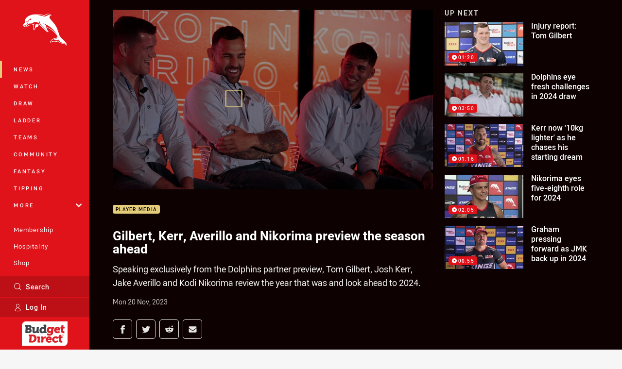

--- FILE ---
content_type: text/html; charset=utf-8
request_url: https://www.google.com/recaptcha/api2/aframe
body_size: 181
content:
<!DOCTYPE HTML><html><head><meta http-equiv="content-type" content="text/html; charset=UTF-8"></head><body><script nonce="66D_7LsC0RcazRucudnF5g">/** Anti-fraud and anti-abuse applications only. See google.com/recaptcha */ try{var clients={'sodar':'https://pagead2.googlesyndication.com/pagead/sodar?'};window.addEventListener("message",function(a){try{if(a.source===window.parent){var b=JSON.parse(a.data);var c=clients[b['id']];if(c){var d=document.createElement('img');d.src=c+b['params']+'&rc='+(localStorage.getItem("rc::a")?sessionStorage.getItem("rc::b"):"");window.document.body.appendChild(d);sessionStorage.setItem("rc::e",parseInt(sessionStorage.getItem("rc::e")||0)+1);localStorage.setItem("rc::h",'1769387829301');}}}catch(b){}});window.parent.postMessage("_grecaptcha_ready", "*");}catch(b){}</script></body></html>

--- FILE ---
content_type: image/svg+xml
request_url: https://www.dolphinsnrl.com.au/siteassets/.lookups/sponsors/classic.svg?preset=sponsor-small
body_size: 1036
content:
<?xml version="1.0" encoding="utf-8"?>
<!-- Generator: Adobe Illustrator 28.0.0, SVG Export Plug-In . SVG Version: 6.00 Build 0)  -->
<svg version="1.1" id="Layer_1" xmlns="http://www.w3.org/2000/svg" xmlns:xlink="http://www.w3.org/1999/xlink" x="0px" y="0px"
	 viewBox="0 0 1499.3 429.8" style="enable-background:new 0 0 1499.3 429.8;" xml:space="preserve">
<path d="M162.3,279.1c-0.8,2.8-1.1,5-1.4,5.8c-7.2,33.4-13.6,44.2-31.4,54.2c-14.7,8.1-25,9.5-65,9.5c-29.2,0-39.7-1.9-49.5-9.2
	C5.6,332.5,0,320,0,305c0-9.4,6.7-48.9,12.8-73.9c7.8-33.9,17.5-48.9,37.8-60.3c15-8.1,28.6-10.3,66.2-10.3
	c29.7,0,38.1,1.4,48.4,8.3c7.2,5,11.4,15,11.4,26.7c0,6.9-0.8,13.3-4.2,30.6h-42.5c1.9-8.9,2.2-11.7,2.2-15c0-11.1-6.1-13.9-30-13.9
	c-26.4,0-35.6,4.4-40.9,20c-5.6,15.8-15.8,65.9-15.8,77c0,13.6,7.5,17.8,32,17.8c31.7,0,37.2-4.2,42.5-32.8h42.4"/>
<polyline points="217.4,310.3 283.5,310.3 264,347.2 166.5,347.2 206,161.8 248.8,161.8 217.4,310.3 "/>
<path d="M334.1,316.8l-15.4,30.4h-44.5l98.1-185.4h63.9l20.3,185.4h-43.9l-3.8-41.1L334.1,316.8 M398.3,194.1l-45.9,88.1l54.5-10.2
	L398.3,194.1z"/>
<path d="M591.4,218c1.7-6.4,1.9-8.6,1.9-12.2c0-9.5-6.1-12.2-27.2-12.2c-21.1,0-28.6,1.9-33.6,8.1c-3.9,5-6.7,13.9-6.7,21.7
	c0,6.1,2.5,8.9,8.6,10.8c3.6,0.8,3.6,0.8,33.4,2.8c29.2,1.7,38.9,3.9,47.3,10c6.7,5,10,12.2,10,22c0,6.9-2.8,22.2-6.1,34.2
	c-6.4,21.7-15,32.2-31.7,39.2c-12,4.7-25.6,6.4-53.1,6.4c-36.1,0-49.5-2.2-60-9.7c-5.8-4.2-9.7-13.3-9.7-22.5c0-7.8,0.8-17,3.9-31.7
	l40.9,3.1c-1.7,7.2-1.9,9.7-1.9,13.9s1.9,8.3,4.7,10c4.4,2.8,7.5,3.1,30.9,3.1c15.6,0,18.6-0.3,23.9-2.8c5.8-2.5,8.6-6.4,11.4-14.5
	c1.4-4.7,2.5-10.6,2.5-13.9c0-5.3-2.2-8.3-6.9-10.3c-3.6-1.1-3.6-1.1-32.5-3.1c-30-1.9-38.1-3.3-46.7-8.1
	c-8.6-5-13.1-13.3-13.1-24.7c0-21.4,8.6-48.4,19.2-59.5c12.5-13.1,30.6-17.5,72.5-17.5c31.4,0,44.2,2.2,53.9,9.7
	c5.6,4.2,9.2,13.3,9.2,22.5c0,7.8-0.8,9.3-3.6,21.3L591.4,218"/>
<path d="M754.9,218c1.7-6.4,1.9-8.6,1.9-12.2c0-9.5-6.1-12.2-27.2-12.2c-21.1,0-28.6,1.9-33.6,8.1c-3.9,5-6.7,13.9-6.7,21.7
	c0,6.1,2.5,8.9,8.6,10.8c3.6,0.8,3.6,0.8,33.4,2.8c29.2,1.7,38.9,3.9,47.3,10c6.7,5,10,12.2,10,22c0,6.9-2.8,22.2-6.1,34.2
	c-6.4,21.7-15,32.2-31.7,39.2c-12,4.7-25.6,6.4-53.1,6.4c-36.1,0-49.5-2.2-60-9.7c-5.8-4.2-9.7-13.3-9.7-22.5c0-7.8,0.8-17,3.9-31.7
	l40.9,3.1c-1.7,7.2-1.9,9.7-1.9,13.9s1.9,8.3,4.7,10c4.4,2.8,7.5,3.1,30.9,3.1c15.6,0,18.6-0.3,23.9-2.8c5.8-2.5,8.6-6.4,11.4-14.5
	c1.4-4.7,2.5-10.6,2.5-13.9c0-5.3-2.2-8.3-6.9-10.3c-3.6-1.1-3.6-1.1-32.5-3.1c-30-1.9-38.1-3.3-46.7-8.1
	c-8.6-5-13.1-13.3-13.1-24.7c0-21.4,8.6-48.4,19.2-59.5c12.5-13.1,30.6-17.5,72.5-17.5c31.4,0,44.2,2.2,53.9,9.7
	c5.6,4.2,9.2,13.3,9.2,22.5c0,7.8-0.8,9.3-3.6,21.3L754.9,218"/>
<polyline points="842.1,347.2 799.3,347.2 838.8,161.8 881.6,161.8 842.1,347.2 "/>
<path d="M1038.9,279.1c-0.8,2.8-1.1,5-1.4,5.8c-7.2,33.4-13.6,44.2-31.4,54.2c-14.7,8.1-25,9.5-65,9.5c-29.2,0-39.7-1.9-49.5-9.2
	c-9.5-6.9-15-19.5-15-34.5c0-9.4,6.7-48.9,12.8-73.9c7.8-33.9,17.5-48.9,37.8-60.3c15-8.1,28.6-10.3,66.2-10.3
	c29.7,0,38.1,1.4,48.4,8.3c7.2,5,11.4,15,11.4,26.7c0,6.9-0.8,13.3-4.2,30.6h-42.5c1.9-8.9,2.2-11.7,2.2-15c0-11.1-6.1-13.9-30-13.9
	c-26.4,0-35.6,4.4-40.9,20c-5.6,15.8-15.8,65.9-15.8,77c0,13.6,7.5,17.8,32,17.8c31.7,0,37.2-4.2,42.5-32.8H1038.9"/>
<g>
	<g>
		<path d="M868.5,52.2c78.3,7.8,259.5,39.5,401,75.1c79.4,20,144.2,46.4,173.8,62.7c37.2,20.4,53.5,36.6,55.7,51.4
			c1.3,8.9-2.4,17.3-9.9,25.8c-7.2,8.2-17.8,16.5-30.4,25.5c-12.6,7.6-28.2,15-46.3,22.2c-0.1,0-0.2,0.1-0.3,0.1
			c-82.6,30.4-232,62.2-232,62.2s-201.3,40.1-321.6,50.9c-30.9,1.8-55,2.4-70.3,1.6l0,0c-7.6-1-12.9-2.6-15.6-5.1
			c2.9-0.3,7.5-0.9,13.6-1.7c123.5-9.2,418.6-87.4,423.4-168.4c5.1-84.6-256.1-146.4-256.1-146.4s-27.7-6-72.7-15.2c0,0,0,0-0.1,0
			c-24-5.3-49.6-10.5-76.8-15.7C670.6,51.4,497.3,26.3,274.3,2.4C273.5-13.2,868.5,52.2,868.5,52.2"/>
	</g>
</g>
</svg>


--- FILE ---
content_type: image/svg+xml
request_url: https://www.dolphinsnrl.com.au/siteassets/.lookups/sponsors/bd_btyb-logo.svg?preset=sponsor-navigation
body_size: 1713
content:
<?xml version="1.0" encoding="UTF-8"?>
<svg id="Layer_1" xmlns="http://www.w3.org/2000/svg" version="1.1" viewBox="0 0 510.2 272.1">
  <!-- Generator: Adobe Illustrator 29.1.0, SVG Export Plug-In . SVG Version: 2.1.0 Build 142)  -->
  <defs>
    <style>
      .st0 {
        fill: #3e454a;
      }

      .st1 {
        fill: #fff;
      }

      .st2 {
        fill: #db1f26;
      }
    </style>
  </defs>
  <path class="st1" d="M510.2,220.4V0H41.5C18.6,0,0,23.1,0,51.7v220.4h468.8c22.9,0,41.4-23.1,41.4-51.7"/>
  <g>
    <path class="st0" d="M42.7,58.4h-8.7l1.3-19h41.8c19.1,0,31.9,8.1,30.9,23.7-.7,10.1-7.3,16.7-12.4,19.2v.2c10.7,3.2,14.1,12.4,13.6,20.4-1.3,19.7-19.2,27-38.1,27h-23.4c-6.8,0-9.6-2.8-9.2-9.2l4.1-62.2h0ZM75,74.5c5.6,0,8.4-4.1,8.7-8.4.3-4.2-2-7.7-8-7.7h-9.1l-1.1,16.1h9.5ZM74.6,110.9c6.4,0,9.8-4.4,10.1-9.5.3-5.1-2.3-9.2-8.8-9.2h-11.6l-1.2,18.7h11.5Z"/>
    <path class="st0" d="M186,110.4l3.1-48.5h-23.1l-1.9,30.1c-.6,10.2-5.9,18.7-15.8,18.7s-7.2-2.6-6.8-9l1.9-30.2c.4-6.8-2.3-9.7-9.1-9.7h-21.4l-1.1,16.9h7.9v2.2c-.1,0,0,0,0,0l-1.6,25c-1.2,19.1,9.2,25.5,22.8,25.5s17.9-4.5,22.1-11.8h.3s-.2.9-.2,1.6v.9c-.3,4.6,2.9,7.7,9.2,7.7h20.4l1.1-17.2h-8v-2.3h.2Z"/>
    <path class="st0" d="M267.9,110.7h0l4.2-65.6c.4-6.7-2.3-9.6-9.1-9.6h-21.4l-1.1,16.9h8.1v2.3h-.2l-.2,2.9-.3,4.5c-.1,1.7,0,3,0,3h-.3s-3.9-4.8-17.7-4.8-32.3,14-33.7,35.5c-1.3,21.1,10,35.6,28.7,35.6s20.5-9.3,20.5-9.3h.3s0,.7,0,1.2c-.2,3.2,2,6.5,8.5,6.5h20.6l1.1-17.2h-8v-1.9h.1,0ZM231.8,112.6c-8,0-13.1-6.6-12.4-16.8.7-10.4,7.3-16.2,14.5-16.2s13,8,12.5,16.2c-.7,11.7-7.6,16.8-14.6,16.8h0Z"/>
    <g>
      <path class="st2" d="M396.7,60.3c20.3,0,30.9,14,29.7,32.9-.1,2.2-1,6.8-1,6.8h-43.4c1.2,8.6,7.9,12.4,15.2,12.4s18.8-7.1,18.8-7.1l8.2,15.3s-11.8,10.8-30.1,10.8-36.7-17.6-35.5-35.6c1.3-19.9,15.9-35.5,38-35.5h0ZM403.2,86.2c.3-4.2-2.8-8.7-7.6-8.7s-10.2,3.7-12,8.7h19.6Z"/>
      <path class="st2" d="M85.3,164h-8.7l1.2-18.8h39.3c30.1,0,48.2,16.4,46.3,44.7-1.9,28.2-22.2,45.1-52.3,45.1h-20.8c-6.8,0-9.6-2.8-9.1-9.2l4.1-61.8h0ZM108.7,216.2h2.8c15.8,0,26-9.1,27.1-26.2,1.1-17.1-8.3-25.9-23.7-25.9h-5.7l-3.3,49.4c-.1,1.8.9,2.8,2.8,2.8h0Z"/>
      <path class="st2" d="M302.8,165.4c20.3,0,30.9,14,29.7,32.9-.1,2.2-1,6.9-1,6.9h-43.4c1.2,8.6,7.9,12.4,15.3,12.4s18.8-7.1,18.8-7.1l8.2,15.3s-11.8,10.8-30.1,10.8-36.7-17.6-35.5-35.6c1.3-19.9,15.9-35.5,38.1-35.5h0ZM309.3,191.3c.3-4.2-2.8-8.7-7.6-8.7s-10.3,3.7-12,8.7h19.6,0Z"/>
      <path class="st2" d="M377.8,165.4c9.6,0,25.1,3.7,24.4,16l-.6,9.4h-20l.4-6.5h-5.3c-9.8,0-16.1,7.2-16.7,16.4-.7,11.6,7.8,16.2,16.3,16.2s19.5-8.8,19.5-8.8l8.2,15.3s-11.6,13.2-31.3,13.2-37.3-16.9-36.1-35.6c1.1-18,15.1-35.5,41.1-35.5h0Z"/>
      <path class="st2" d="M437.5,186.3v-2.3h14.6l1.1-17h-14.4l1.2-18.3h-22.4l-1.2,18.3h-9.5l-1.1,17h8.8v.8s0,0,0,0l-1.6,25.1c-1.4,22.8,19.6,25.7,30.6,25.7s6.3-.4,6.3-.4l1.3-19.8s-1.2.1-3.1.1c-4.4,0-12.2-1.1-11.7-8.7l1.3-20.5h0Z"/>
      <path class="st2" d="M263.7,165.8c-10.3,0-19.5,7.6-23,16.9h-.3s.4-1.3.5-3.4l.2-3.6c.4-6.2-2.9-8.7-9.2-8.7h-20.4l-1.1,17h8v2.3h-.1l-3.1,48.6h23.1l1.6-25.7c.2-3.7.8-6.7,1.8-9.2,4-10.2,13-11.9,18.5-11.9s4.6.4,4.6.4l1.4-22.4s-1.3-.3-2.7-.3h0Z"/>
      <path class="st2" d="M197.9,215.6h0l2.5-38.9c.4-6.7-2.3-9.6-9.1-9.6h-21.4l-1.1,17h8v2.1c-.1,0-.1,0-.1,0l-2.5,39.2c-.4,6.7,2.3,9.6,9.2,9.6h21.4l1.1-17.1h-8v-2.3h.2Z"/>
      <path class="st2" d="M350.8,78.9h7.8l1.1-17h-20.9c-5.2,0-7.6,3.6-7.7,5.4,0,.5,0,.9,0,.9h-.3s-5.4-7.9-19.4-7.9c-20.9,0-31.9,16.1-33,33.4-1.1,17.4,8.1,34.2,28.8,34.2s13.4-2.1,17.6-6.5h.3s-.2,1.7-.3,2.5v1.1c-.7,10-8.5,13.1-16.8,13.1-13,0-25.2-8.1-25.2-8.1l-1.5,21.5c6.5,3.4,16.5,6.1,25.7,6.1,18.8,0,39.5-9.1,41-33.9l2.7-42.5h0v-2.3h.1ZM313.8,108.9c-9.2,0-12.8-7.5-12.2-16,.5-7.8,5-13.6,13.1-13.6s13.2,2.6,12.4,14.7c-.8,11.9-7.4,14.9-13.4,14.9h0Z"/>
      <path class="st2" d="M471,110.5c-4.4,0-12.2-1.1-11.7-8.7l1.4-22h0v-1h14.5l1.1-16.8h-14.4l1.1-18.3h-22.4l-1.2,18.3h-9.5l-1.1,16.8h8.8v1c0,0,0,0,0,0l-1.6,25.1c-1.5,22.8,19.6,25.7,30.6,25.7s6.3-.4,6.3-.4l1.2-19.8s-1.2.1-3.1.1h0Z"/>
      <path class="st2" d="M457.7,144.8c4.4,0,7.8,3.5,7.8,7.9s-3.5,7.9-7.8,7.9-7.8-3.5-7.8-7.9,3.5-7.9,7.8-7.9ZM457.7,159.1c3.5,0,6.2-2.8,6.2-6.4s-2.7-6.4-6.2-6.4-6.2,2.8-6.2,6.4,2.7,6.4,6.2,6.4h0ZM455,149.8h-.7v-1.2h3.9c1.5,0,2.6,1,2.6,2.5s-.8,2-1.5,2.2h0s.3.1.5.5l.9,1.6c.1.3.4.3.5.3h.2v1.1h-.8c-.6,0-.9,0-1.2-.6l-1.1-2.1c-.2-.4-.4-.4-.7-.4h-.9v3.1h-1.5v-7h0ZM457.9,152.5c.8,0,1.3-.5,1.3-1.4s-.5-1.3-1.3-1.3h-1.3v2.7h1.3Z"/>
    </g>
  </g>
</svg>

--- FILE ---
content_type: image/svg+xml
request_url: https://www.dolphinsnrl.com.au/.theme/dolphins/text.svg?bust=202512030522
body_size: 3763
content:
<svg xmlns="http://www.w3.org/2000/svg" width="251" height="32" fill-rule="evenodd" stroke-linejoin="round" stroke-miterlimit="2" clip-rule="evenodd" viewBox="0 0 251 32" xml:space="preserve"><path fill="white" d="M62.567 14.69a129.09 129.09 0 0 1 10.354-4.583l.153.098c1.131.719 1.743 1.108 2.922 1.887v9.6l-.746 1.031v.245l-.03.045a276.576 276.576 0 0 0-3.076 4.262l-.03.037-.044.023a129.362 129.362 0 0 0-10.324 4.546L61.5 32V16.034l1.038-.5v.38l-.695.336v15.213a131.874 131.874 0 0 1 10.048-4.419l.6-.845a133.27 133.27 0 0 0-9.924 4.413V14.69Zm126.918 14.317v-4.449c-.504-.784-.873-1.354-1.252-1.94a851.74 851.74 0 0 1-1.062-1.643l-.753-.391c.554-.313 1.035-.579 1.753-.975l.165-.089-.438-.649 1.423-.815a314.698 314.698 0 0 0-2.247-3.441c-3.322-1.552-5.009-2.269-8.405-3.605a209.774 209.774 0 0 0-2.627 1.695v4.426c.963 1.336 1.44 2.008 2.396 3.366a125.422 125.422 0 0 1 6.688 3.203l.358.537v1.314l-.582.343-.463-.203v-.26l-.41-.604-.038-.015a123.6 123.6 0 0 0-4.909-2.383l-.652-.924-.552.358-.2.123-.001.001-.15.093-1.911 1.246.336.463c.655.907 1.095 1.528 1.752 2.452l.316.444c3.598 1.389 5.389 2.15 8.912 3.792.331-.196.608-.357.866-.506l.001-.001.298-.173v.285l-.152.083c-.84.464-1.349.745-2.237 1.245-3.463-1.605-5.21-2.343-8.778-3.724a280.742 280.742 0 0 0-2.254-3.113l.537-.341.001-.001c.25-.159.477-.303.701-.442l-.202-.276c-.41.254-.828.523-1.373.873l-.15.097.112.15.62.851c.596.817 1.049 1.438 1.769 2.448l.03.045.045.015c3.62 1.396 5.359 2.134 8.882 3.769l.082.038.657-.373h.001c.674-.38 1.159-.653 1.962-1.091l.09-.044v-.688l1.045-.596ZM173.34 8.92v15.922l-.978-.336c-.12-.038-.232-.075-.344-.112a95.955 95.955 0 0 0-1.682-.551l-.423-.136a842.145 842.145 0 0 0-6.479-11.279v3.004a729.558 729.558 0 0 1 5.419 9.305c1.262.403 1.934.62 3.128 1.03v-1.366l.343.105v1.724l-.224-.075c-1.366-.462-2.03-.686-3.411-1.119l-.06-.015-.037-.06a947.678 947.678 0 0 0-5.158-8.864v5.722l-1.291-.336a92.93 92.93 0 0 0-2.25-.554l-.497-.118V4.889c1.575.373 2.359.567 3.919.986a880.289 880.289 0 0 1 4.702 8.143V8.883l.224.067 1.083.343v.359l-.963-.307v5.269l.992 1.741V7.621c1.605.493 2.397.754 3.987 1.299Zm6.124 14.062.601.859c1.65.666 2.596 1.068 4.029 1.7l-.304-.446a125.598 125.598 0 0 0-4.326-2.113Zm-107.831-.889.265-.379V15.25l-.955-.597a122.85 122.85 0 0 0-4.367 1.888v.801a112.15 112.15 0 0 1 3.381-1.443l.082-.03 1.03.62.068.045v6.21l-.239.343-.329.135c.075-.097.15-.202.232-.321v-6.173l-.792-.485a122.51 122.51 0 0 0-3.433 1.473v7.26a129.49 129.49 0 0 1 4.038-1.754l.329-.135.69-.994Zm10.2-15.173c3.202-1.038 4.822-1.501 8.062-2.344l3.18 2.373v9.607l-.799.986v.335l-.037.045a264.123 264.123 0 0 0-3.165 3.867l-.038.045-.052.007c-3.262.843-4.837 1.299-8.039 2.329l-.075.022-.067-.045a246.673 246.673 0 0 0-3.113-2.052l-.074-.052v-9.547l.03-.045a359.045 359.045 0 0 1 3.112-4.136l.015-.015c-.557.75-1.038 1.402-1.676 2.268l-.414.562v.5l-.731.977v9.249c1.164.761 1.776 1.164 2.963 1.963 3.143-1.008 4.717-1.463 7.92-2.292.282-.348.534-.66.772-.95-3.051.791-4.663 1.262-7.766 2.264a227.219 227.219 0 0 0-3.121-2.12v-9.599a347.519 347.519 0 0 1 1.975-2.673l.116-.156c.007-.007.014-.015.014-.022.231-.317.479-.647.755-1.014l.253-.337Zm80.273 14.57v1.291a105.12 105.12 0 0 0-3.688-.918V6.621l.941.224v-.351c-.321-.075-.672-.157-1.075-.254l-.209-.045v15.937l.134.03c1.62.381 2.411.582 4.023 1l.217.06V21.58c-.12-.03-.231-.06-.343-.09Zm12.906-7.263v4.188c.933 1.276 1.41 1.933 2.321 3.217l.5.224-.351.216a4.222 4.222 0 0 0-.191-.087l-.001-.001c-.045-.019-.09-.04-.136-.061l-.045-.015-.022-.037a217.17 217.17 0 0 0-2.389-3.314l-.03-.045v-4.479l.082-.045.578-.363.001-.001c.239-.151.453-.286.668-.419v.403l-.985.619Zm-20.431 6.143v-1.239l.336.068v1.589l-.201-.044c-3.971-.844-5.927-1.18-9.943-1.74l-.149-.014v-4.009l.194.023 1.052.149v.343l-.903-.127v3.322c3.859.537 5.815.881 9.614 1.679Zm33.027-1.327-1.019.596-.561-.843-.001-.001-.001-.003c-.302-.453-.566-.851-.96-1.437a137.79 137.79 0 0 0-4.329-1.859l-.59.373v1.104c1.394.57 2.229.928 3.762 1.613l.045.023.112.159c.241.355.433.638.617.922l1.371.707a696.15 696.15 0 0 1 1.789-.989 9.32 9.32 0 0 0-.235-.365Zm-80.097-1.927v.881a213.52 213.52 0 0 0-12.048 1.985V4.74c.276-.06.53-.112.769-.157v-.351l-.978.202-.134.022v15.937l.201-.037a216.931 216.931 0 0 1 12.376-2.046l.15-.015v-1.231l-.336.052Zm48.384-1.471a128.936 128.936 0 0 0-2.844-.574h-.007V8.478c.518.102.991.198 1.679.345l.202.045V7.024a4.341 4.341 0 0 1-.344-.075v1.493l-1.537-.315V6.636c.634.119 1.09.209 1.567.306l1.277.269V3.463c-3.971-.836-5.972-1.186-9.98-1.746v3.747c1.142.157 1.717.246 2.859.425v8.435l-.941-.147V7.203l-.384-.06a98.43 98.43 0 0 0-2.467-.365V3.456l.903.127V3.24l-1.053-.15-.194-.022v4.008l.15.023c1.089.142 1.649.216 2.702.388v6.639a103.34 103.34 0 0 0-1.575-.227v3.747c3.56.5 5.538.829 8.711 1.485l.343.068.933.194v-3.748Zm28.169 3.732-.334-.492-.255-.113h-.001a113.538 113.538 0 0 0-3.144-1.355c.052.077.106.157.183.259 1.437.667 2.479 1.173 3.551 1.701Zm-75.366-6.18v3.747l-1.15.157c-3.784.53-7.509 1.157-11.271 1.896V3.075c1.702-.358 2.56-.522 4.269-.836v12.182c3.247-.582 4.882-.828 8.152-1.224Zm-20.295 3.405c.132-.167.267-.338.439-.561h-.015V9.584l-.985-.716c-1.605.44-2.404.672-4.008 1.164l-.947 1.245c1.569-.472 2.353-.703 3.962-1.14l.082-.023 1.045.739.067.06v6.098l-.231.291c-.05.019-.105.033-.156.045l-.03.008.074-.09v-6.18l-.843-.605c-1.545.426-2.329.65-3.859 1.12-.038.059-.08.111-.12.16l-.015.019v6.001l.978.679c1.545-.47 2.336-.701 3.829-1.112l.187-.052.546-.693ZM142.735.948V16.87l-1.239-.142a128.949 128.949 0 0 0-3.075-.299v-6.21a121.183 121.183 0 0 0-5.718-.373v1.218c1.644.082 2.732.164 4.636.327l.156.015v6.076c1.575.134 2.411.216 3.964.395v-1.134c.112.007.224.015.336.03v1.485l-.194-.022a134.335 134.335 0 0 0-4.292-.433l-.157-.008v-6.076c-1.8-.155-2.872-.23-4.449-.311v4.641l-1.217-.053c-1.03-.037-1.836-.059-3.112-.082V0c1.732.03 2.597.052 4.329.134v5.972c1.825.081 2.927.148 4.456.274V1.859l1.232.104v.344c-.276-.03-.567-.06-.888-.083v4.179l.918.076V.508c1.732.156 2.59.238 4.314.44ZM111.377.724c3.747-.403 7.547-.634 11.309-.709a180.246 180.246 0 0 1 2.762 2.672v5.382c-.321.321-.597.59-.851.836l-.03.028v.569l-.052.052c-1.105 1.06-1.65 1.59-2.755 2.673l-.052.045h-.067c-2.445.051-3.795.111-5.949.259v3.749l-.859.062v1.282l-.156.014a136.42 136.42 0 0 0-4.3.374l-.187.022V2.105l1.15-.119v.343l-.814.082v15.25c1.553-.157 2.389-.232 3.964-.343v-.953c-.956.069-1.724.144-2.855.255l-.258.026V.724Zm20.087 16.355a137.3 137.3 0 0 0-3.978-.127V1.709c.313 0 .597.008.858.015v-.343l-1.023-.015h-.171v15.929h.164c1.739.03 2.583.052 4.314.134l.179.008v-1.418c-.119 0-.231-.008-.343-.015v1.075Zm-15.772-4.892c2.125-.147 3.474-.199 5.874-.259a288.917 288.917 0 0 1 2.658-2.575V9.27l-1.546 1.531c-2.791.067-4.195.127-6.986.329v1.057Zm4.21-5.065v-1.27l-.418-.388c-1.553.059-2.469.104-3.792.192V7.36a122.45 122.45 0 0 1 4.21-.238Zm.686-.023c.217-.209.321-.314.53-.53v-2.24l-.53-.5c-1.955.075-2.933.127-4.896.269v1.214c1.331-.088 2.261-.14 3.844-.199h.075l.634.59v1.403l.343-.007Z"/></svg>

--- FILE ---
content_type: image/svg+xml
request_url: https://www.dolphinsnrl.com.au/siteassets/.lookups/sponsors/betr_logo.svg?preset=sponsor-small
body_size: 1072
content:
<?xml version="1.0" encoding="UTF-8"?>
<svg id="Layer_2" xmlns="http://www.w3.org/2000/svg" viewBox="0 0 567.36 185.42">
  <defs>
    <style>
      .cls-1 {
        fill: #84ffe5;
      }

      .cls-2 {
        fill: #093ad3;
      }
    </style>
  </defs>
  <path class="cls-2" d="M457.71,149.12H109.04c-8.45,0-16.57-3.3-22.63-9.21l-35.43-34.55c-9.67-9.43-9.64-24.97.05-34.37l35.4-34.33c6.05-5.87,14.14-9.15,22.56-9.15h348.77c8.46,0,16.59,3.31,22.65,9.23l35.12,34.31c9.61,9.39,9.63,24.84.05,34.25l-35.16,34.53c-6.06,5.95-14.21,9.29-22.71,9.29Z"/>
  <g>
    <path class="cls-1" d="M225.45,97.45l-9.16-9.15s4.03-4.03,9.13-9.14c5.11-5.11,4.87-12.89,0-18.52-4.58-5.29-13.68-13.76-15.99-15.99-2.47-2.39-5.69-3.77-9.1-3.77h-28.65c-6.81,0-12.34,5.52-12.34,12.34v70.31c0,6.74,5.46,12.2,12.2,12.2h28.78c3.42,0,6.66-1.41,9.13-3.78,2.32-2.22,11.49-10.57,16.01-16.01,5.07-6.1,5.1-13.39,0-18.49ZM182.68,110.19c-1.57,0-2.85-1.28-2.85-2.85v-39.15c0-1.51,1.23-2.74,2.74-2.74h13.71c1.03,0,1.97.41,2.74,1.14.78.74,2.37,2.3,3.05,3.05.68.75,1.06,1.6,1.06,2.56v8.85c0,1.45-1.17,2.62-2.62,2.62h-16.73c-.91,0-1.32,1.03-.74,1.66l23.25,23.17c.63.63.18,1.69-.7,1.69h-22.92Z"/>
    <path class="cls-1" d="M256.39,115.07h0c-.26,0-.46.21-.46.46l-.58,5.38h-8.29V54.58h9.55v25.17c0,.25.2.45.45.45h0c.14,0,.28-.07.36-.19,3.12-4.36,7.94-6.63,14.09-6.63,12.27,0,21.04,10.03,21.04,24.26s-8.77,24.26-21.33,24.26c-5.96,0-10.88-2.28-14.47-6.65-.09-.11-.22-.17-.36-.17ZM269.86,113.61c8.09,0,12.96-5.94,12.96-15.98s-4.87-15.98-12.96-15.98-13.25,5.94-13.25,15.98,4.87,15.98,13.25,15.98Z"/>
    <path class="cls-1" d="M296.62,98.64c-.44-14.75,8.83-25.26,22.68-25.26,13.05,0,21.63,9.06,21.63,22.89,0,.99-.08,2.4-.17,3.77-.01.18-.16.32-.34.32h-32.85c-.7,0-1.24.63-1.11,1.32,1.35,7.51,6.38,12.12,14.03,12.12,6.12,0,9.81-2.91,11.32-7.17.05-.14.18-.23.32-.23h8.11c.22,0,.38.2.34.41-1.64,8.81-9.37,15.17-20.63,15.08-12.73-.1-22.94-10.53-23.32-23.25ZM330.9,93.15c.48,0,.84-.42.78-.9-.82-6.51-5.58-10.79-12.38-10.79s-10.97,4.08-12.55,10.71c-.12.5.26.98.77.98h23.39Z"/>
    <path class="cls-1" d="M351.6,109.03v-26.89h-10.72v-7.79h4.97c6.04,0,6.72-3.51,6.72-9.64v-4.87h8.57v14.51h12.76v7.79h-12.76v25.33c0,3.6,1.56,5.26,6.14,5.26h6.62v8.18h-10.23c-7.89,0-12.08-3.6-12.08-11.88Z"/>
    <path class="cls-1" d="M380.44,74.35h8.57l.69,6.45c0,.58.59.76.78.39l.19-.31c3.6-4.68,7.6-7.5,14.81-7.5h1.75v9.06h-3.6c-8.86,0-13.64,4.97-13.64,13.05v25.43h-9.55v-46.56Z"/>
  </g>
</svg>

--- FILE ---
content_type: image/svg+xml
request_url: https://www.dolphinsnrl.com.au/.theme/dolphins/badge.svg?bust=202512030522
body_size: 4783
content:
<svg viewBox="0 0 100 100" xmlns="http://www.w3.org/2000/svg" xmlns:xlink="http://www.w3.org/1999/xlink" xml:space="preserve" fill-rule="evenodd" clip-rule="evenodd" stroke-linejoin="round" stroke-miterlimit="2"><g transform="translate(-.006 13.394) scale(.02352)"><path d="M2441.55-.22c-59.09 0-119.67 12.26-185.22 37.47-60.55 23.29-117 54.41-164.24 81.77a57.695 57.695 0 0 1-28.93 7.78c-.84 0-1.68-.02-2.51-.05-40.05-1.75-80.7-12.17-123.73-23.19-19.45-4.98-39.56-10.14-60.21-14.63-82.35-19.19-167.36-34.04-252.67-44.12-89.11-10.53-178.66-15.88-266.16-15.88-95.39 0-189.05 6.35-278.36 18.88-94.85 13.31-185.94 33.76-270.75 60.79-187.55 59.77-346.39 151.76-472.13 273.42-47.02 45.49-85.9 97.75-115.57 155.34-30.07 58.37-49.82 120.59-58.71 184.94-7.86 56.91-7.15 113.72 2.12 168.91-12.81 20.48-34.44 43.35-57.32 67.53-34.5 36.47-70.18 74.18-90.55 118.38-12.86 27.91-18.18 55.86-15.79 83.08 2.68 30.54 14.96 60.02 36.5 87.62 0 0 29.69 41.2 62.53 69.02 46.78 39.64 106.87 60.58 173.86 60.58 81.67 0 170.33-31.58 237.17-84.48 51.17-40.49 105.35-67.68 165.64-83.11 54.07-13.84 105.93-16.77 156.09-19.61 42.59-2.41 82.93-4.69 121.47-13.48-5.49 36.3-7.96 69.57-9.06 89.84-2.49 46.24-1.91 93.73 1.7 137.33 4.03 48.81 11.65 92.3 22.65 129.27 20.07 67.48 51.52 112.36 93.45 133.37a77.724 77.724 0 0 0 34.65 8.2c12.94 0 25.75-3.29 37.04-9.52l.22-.12c4.1-2.29 8.09-4.92 11.83-7.81 12.49-9.62 22.7-22.56 29.53-37.42 21.39-46.49 41.47-84.92 61.38-117.46 20.2-33.01 40.29-60.1 61.43-82.82 20.73-22.28 42.51-40.39 66.58-55.35 23.96-14.89 50.41-26.81 80.86-36.44 45.78-13.97 82.57-46.84 103.6-92.59 7.6-16.53 12.88-34.28 15.75-52.37.71.04 1.43.09 2.14.13 9.34.57 18.37 1.13 26.99 1.98 65.21 65.97 134.88 128.13 202.4 188.38 25.9 23.11 52.69 47.01 78.66 70.63l2.02 1.83 2.19 1.62c11.53 8.54 47.22 43.67 81.74 77.64 60.23 59.28 142.72 140.47 221.41 206.5 104.78 87.92 175.93 127.13 230.68 127.13 34.22 0 62.91-15.13 80.79-42.62 16.05-24.67 20.28-55.4 11.6-84.32-8.6-28.62-25.62-51.3-39.3-69.53l-1.68-2.24-.53-.66c-37.24-46.55-78.52-118.56-113.24-197.56-8.63-19.63-16.17-38.11-22.65-55.13 41.64 20.7 83.87 43.45 126.36 68.07 70.98 41.13 142.85 87.57 213.63 138.03 63.3 45.13 124.76 92.76 182.67 141.56 51.09 43.05 98.85 86.67 138.16 126.16 5.77 6.11 64.78 68.57 69.6 73.68 96.6 106.34 167.6 200.06 194.82 257.15 5.76 12.08 3.73 16.46 2.75 18.57-1.6 3.46-6.41 10.74-20.56 20.67-13.07 9.17-31.08 18.42-53.53 27.49-45.8 18.51-103.68 33.7-154.74 47.1-20.35 5.34-39.57 10.39-57.76 15.53-38.88 10.99-80.8 28.1-121.25 49.48-46.61 24.64-89.04 53.62-126.1 86.13-43.72 38.36-78.58 80.58-103.61 125.48-29.41 52.76-45.05 108.87-46.49 166.78l-.04 1.62.06 1.62c.66 18.79 5.74 35 15.09 48.2 13.46 18.98 34.73 29.87 58.35 29.87 1.25 0 2.53-.03 3.79-.09 14.66-.72 28.99-5.62 41.47-14.18 53.59-36.68 104.09-62.02 154.36-77.43 41.14-12.61 81.4-18.49 126.69-18.49 39.07 0 77.63 4.5 114.92 8.85 38.17 4.45 77.64 9.06 118.37 9.06 59.31 0 112.74-10.06 164.66-31.3 39.64 62.49 94.32 109.73 165.93 143.58 74.91 35.41 158.73 51.88 239.78 67.81 128.31 25.21 249.5 49.02 325.79 142.72 9.7 11.91 22.16 21.17 36.04 26.78 9.92 4.02 20.09 6.05 30.22 6.05 21.93 0 42.31-9.48 57.39-26.69 9.12-10.42 16.16-23.45 20.9-38.73 5.26-16.89 6.82-34.96 4.63-53.68-5.75-49.16-21.59-99.63-47.09-150.01-22.19-43.83-51.65-88.17-90.07-135.53-69.19-85.31-157.63-167.72-243.16-247.41-73.93-68.89-150.37-140.12-211.55-210.89-32.06-37.09-57.58-71.18-78.01-104.22-22.1-35.74-37.67-69.26-47.59-102.46-58.27-194.98-103.13-334.12-145.45-451.16-45.48-125.77-88.4-226.54-135.1-317.13-45.45-88.17-95.9-169.35-158.78-255.47-53.33-73.05-115.13-149.64-213.31-264.38-28.88-33.75-55.27-64.19-78.56-91.05-99.45-114.69-154.23-177.87-191.36-253.74-13.36-27.3-10.29-41.97-6.82-50.64 5.24-13.06 17.87-26.54 37.53-40.05 22.11-15.19 53-30.14 91.82-44.43 21.52-7.92 38.69-25.06 47.11-47.05 7.28-19.02 7.65-40.16 1.03-59.52-11.85-34.64-43.87-66.74-97.87-98.17-35.47-20.65-75.54-37.79-99.98-45.81-46.21-16.7-94.16-25.18-142.5-25.18z" fill="rgb(252,20,29)" fill-rule="nonzero"/><path d="M3481.82 2059.11c-216.01-722.75-308.14-878.35-641.87-1268.39-153.32-179.18-227.89-255.01-277.43-356.2-49.14-100.38 24.89-162.93 152.53-209.91 14.69-5.41 20.59-23.29 15.53-38.08-16.83-49.17-125.28-97.62-164.16-110.21-162.6-59.19-309.09 9.73-447.11 89.68a111.923 111.923 0 0 1-61.01 14.99c-65.37-2.86-127.71-24.82-193.5-39.1C1379.53 28.69 749.75 57.81 374.38 421.01c-85.42 82.63-141.99 190.98-158.26 308.7-7.07 51.19-6.67 103.46 2.39 155.44.42 2.4.7 4.82.7 7.25.01 2.64-.23 5.24-.67 7.81-1.11 6.42-3.6 12.52-7 18.08-55.39 90.65-219.75 182.95-131.44 296.12 30.52-42.84 101.15-47.02 155.49-56.17 262.91-44.97 167.8-379.83 433.97-381.77-32.8 7.1-83.99 20.41-120.84 69.55-48.72 64.96-102.86 315.12-298.8 340.86-62.04 10.04-94.17 13.32-116.69 26.63-16.84 9.95-26.2 22.25-30.31 28.2.15.25.3.48.42.7 7.62 13.25 19.28 23.18 31 32.49 98.06 83.77 252.21 47.2 342.86-24.54 235.46-186.32 446.34-54.26 563.67-180.73-58.81 100.85-69.75 490.24 46.26 548.38 6.67 3.35 14.63 3.29 21.16-.32 1.78-.99 3.48-2.12 5.1-3.37 5.82-4.47 10.31-10.44 13.38-17.13 86.2-187.37 165.66-277.77 303.51-321.24 67.57-20.47 93.16-97.25 80.58-154.14 36.03 8.2 73.54 5.6 109.65 11.83 92.26 95 193.94 181.11 291.87 270.17 64.48 47.78 463.96 494.65 536.83 382.67 7.51-11.55 9.07-25.92 5.11-39.12-6.01-19.99-19.33-37.36-31.91-54.13-90.17-112.7-172.13-317.98-177.47-385.01 324.36 137.27 628.93 378.77 783.74 534.45.02.02 70.4 74.53 70.46 74.6 63.96 70.39 164.78 188.44 203.98 270.65 58.67 123.04-176.79 165.01-318.06 204.94-131.43 37.14-352.77 168.35-357.95 377 .56 16.09 7.09 26.31 20.38 25.67 4.81-.24 9.43-2.01 13.4-4.73 329.24-225.38 482.32 2.94 732.64-135.74 142.79 308.48 556.94 153.12 750.64 391.02 3.82 4.69 8.69 8.47 14.29 10.73 19.18 7.8 30.82-7.34 36.35-25.14 3.14-10.09 3.79-20.78 2.56-31.28-39.9-341.38-615.66-607.02-715.55-941.28zM1661.64 140.66c229.31 43 311.28 118.95 447.11 84.99 65.52-16.38 142.83-83.82 203.72-109.54 118.75-50.16 254.33-28.18 379.42 75.01-11.43 1.9-22.46 4.43-33.26 7.75-18.84 5.79-44.17 9.37-68.74.16-52.21-19.58-100.17-26.86-149.27-17.28-31.64 6.17-61.91 17.98-89.77 34.19-234.23 136.27-264.22 108.2-599.61 14.04-345.47-96.99-824.32-48.28-824.32-48.28 247.53-60.1 558.09-74.16 734.72-41.04zM613.35 678.11c-103.19 190.27-237.96 74.73-363.91 202.83 71.69-133.53 180.24-68.74 277.93-146.52 54.69-53.4 111.64-180.28 180.16-208.85 33.74-15.23 97.33-26.41 116.13 14.57 2.53 5.51 3.86 11.51 4.23 17.56 1.52 25.16-5.99 43.91-26.17 56.93-36.7 23.37-79.64 31.41-101.01 1.37-3.05-4.29-4.73-9.47-4.38-14.72.57-8.34 5.52-13.96 12.96-16.89 4.79-1.9 20.76-5.54 20.76-5.59-6.24-5.14-16.38-9.21-31.67-3.8-34.92 12.37-64.67 74.4-85.03 103.11zm611.08 466.47c-53.82 65.42-37.39 150.31-32.98 229.28.7 12.49-3.08 24.8-10.54 34.84-37.46 50.34-63.8 108.53-88.06 166.03-72.72-160.92-56.01-408.36-.79-503.18 7.82-13.42 22.33-21.5 37.86-21.38 52.53.41 115.96 15.86 141.7 22.07 29.69 7.17 62.45 18.43 82.92 24.57-47.11 10.24-105.33 17.05-130.11 47.77zm-179.1-131.25c-44.34 25.76-88.22 61.84-138.17 72.22-87.42 18.16-170.08 6.61-255.41 25.9-11.98 2.71-23.6 6.81-34.66 12.15-171.31 82.86-274.08 219.07-456.22 143.14 251.71-9.98 250.64-92.93 347.04-206.78 106.58-128.92 270.96-52.12 417.68-101.36 84.28-33.9 123.46-121.08 223.17-132.06 120.8-13.31 279.48 74.73 383.62 78.28 6.7 65.13 27.23 126.78 59.55 183.34-159.26-5.65-424.57-138.78-546.6-74.83zm1336.21 712.89c1.62 1.29.17 3.87-1.77 3.13-42.82-16.37-108.78-68.29-157.13-108.38-125.92-104.42-201.24-183.74-306.23-286.62-102.89-100.81-273.2-248.79-308.01-349.11-45.54-131.26 10.33-226.34 72.91-272.28 4.07-2.99 9.05 2.28 5.89 6.22-65.6 81.57-64.05 179.21-16.34 275.27 51.34 103.37 212.33 258.46 365.47 412.56 160 161.01 193.38 198.37 345.21 319.21zm-144-464.72c-15.22-156.67-151.06-204.61-291.31-300.84 149.91 45.08 395.16 174.03 395.16 174.03 478.08 240.57 829.12 736.32 969.99 980.03 1.55 2.63 11.37 18.62 13.2 22.32-262.7-394.12-649.68-700.93-1087.04-875.54zm1181.59 1354.51c-5.64-11.56-19.39-14.12-30.5-9.52-217.89 149.43-400.39-78.05-720.26 133.03 87.26-340.87 469.38-260.21 656.55-433.64v.01c-84.48 147.43-257.56 137.07-381.44 226.21 202.54-2.51 247.35 115.64 465.63-20.15 26.23-7.12 36.88 19.5 47.36 38.14 41.4 71.71 91.26 141.31 159 190.16 83.3 50.8 174.28 85.8 270.62 101.35 70.29 15.46 148.67 30.75 217.19 68.94 28.62 15.95 47.94 44.42 53.31 76.74.35 2.12.74 4.25 1.17 6.39-207.16-209.36-604.85-78.5-738.63-377.66z" fill="white" fill-rule="nonzero"/></g></svg>

--- FILE ---
content_type: image/svg+xml
request_url: https://www.dolphinsnrl.com.au/siteassets/.lookups/sponsors/xxxx_footer.svg?preset=sponsor-small
body_size: 246
content:
<svg viewBox="0 0 100 100" xmlns="http://www.w3.org/2000/svg" fill-rule="evenodd" clip-rule="evenodd" stroke-linejoin="round" stroke-miterlimit="2"><path fill="#ffcf01" fill-rule="nonzero" d="M10 35.781h80v28.438H10z"/><path d="M44.361 49.877l5.572-9.365 5.598 9.365-5.598 9.365-5.572-9.365zm-17.743 0l5.572-9.365 5.598 9.365-5.598 9.365-5.572-9.365zm35.486 0l5.572-9.365 5.598 9.365-5.598 9.365-5.572-9.365zm23.733-10.068h-6.572l-2.704 4.528-2.705-4.528H61.522l-2.704 4.528-2.705-4.528H43.779l-2.704 4.528-2.705-4.528H26.036l-2.704 4.528-2.705-4.528h-6.601l6.019 10.068-6.019 10.068h6.601l2.705-4.528 2.704 4.528H38.37l2.705-4.528 2.704 4.528h12.334l2.705-4.528 2.704 4.528h12.334l2.705-4.528 2.704 4.528h6.572l-5.99-10.068 5.99-10.068z" fill="#fff" fill-rule="nonzero"/><path d="M76.561 45.023l2.904-4.862h5.753l-5.781 9.716 5.781 9.716h-5.753l-2.904-4.862-2.905 4.862h-5.78l5.808-9.716-5.808-9.716h5.78l2.905 4.862zm-17.743 0l2.904-4.862h5.753l-5.781 9.716 5.781 9.716h-5.753l-2.904-4.862-2.905 4.862h-5.78l5.808-9.716-5.808-9.716h5.78l2.905 4.862zm-17.743 0l2.904-4.862h5.753l-5.781 9.716 5.781 9.716h-5.753l-2.904-4.862-2.905 4.862h-5.78l5.808-9.716-5.808-9.716h5.78l2.905 4.862zm-20.648 14.57h-5.781l5.809-9.716-5.809-9.716h5.781l2.905 4.862 2.904-4.862h5.753l-5.781 9.716 5.781 9.716h-5.753l-2.904-4.862-2.905 4.862zm66.902-.007a.952.952 0 0 1-.959-.944c0-.521.443-.935.959-.935.517 0 .954.414.954.935a.95.95 0 0 1-.954.944zm0-1.695c-.419 0-.777.325-.777.751 0 .43.353.759.777.759a.763.763 0 0 0 .772-.759.764.764 0 0 0-.772-.751zm-.198 1.281h-.158v-1.051h.467c.19 0 .379.044.379.276 0 .206-.15.285-.337.29l.324.485h-.182l-.305-.485h-.188v.485zm.277-.933h-.277v.316h.28c.116 0 .25-.013.25-.16 0-.145-.14-.156-.253-.156z" fill="#bd202c" fill-rule="nonzero"/></svg>

--- FILE ---
content_type: text/vtt
request_url: https://vcdn-prod.nrl.com/vod/73544147-1700458340/thumbs.vtt
body_size: 423
content:
WEBVTT

00:00:00.000 --> 00:00:26.583
sprite0.jpg#xywh=0,0,320,240

00:00:26.583 --> 00:00:53.167
sprite0.jpg#xywh=320,0,320,240

00:00:53.167 --> 00:01:19.751
sprite0.jpg#xywh=640,0,320,240

00:01:19.751 --> 00:01:46.335
sprite0.jpg#xywh=960,0,320,240

00:01:46.335 --> 00:02:12.919
sprite0.jpg#xywh=1280,0,320,240

00:02:12.919 --> 00:02:39.503
sprite0.jpg#xywh=0,240,320,240

00:02:39.503 --> 00:03:06.087
sprite0.jpg#xywh=320,240,320,240

00:03:06.087 --> 00:03:32.671
sprite0.jpg#xywh=640,240,320,240

00:03:32.671 --> 00:03:59.256
sprite0.jpg#xywh=960,240,320,240

00:03:59.256 --> 00:04:25.839
sprite0.jpg#xywh=1280,240,320,240

00:04:25.839 --> 00:04:52.423
sprite0.jpg#xywh=0,480,320,240

00:04:52.423 --> 00:05:19.007
sprite0.jpg#xywh=320,480,320,240

00:05:19.007 --> 00:05:45.591
sprite0.jpg#xywh=640,480,320,240

00:05:45.591 --> 00:06:12.175
sprite0.jpg#xywh=960,480,320,240

00:06:12.175 --> 00:06:38.759
sprite0.jpg#xywh=1280,480,320,240

00:06:38.759 --> 00:07:05.343
sprite0.jpg#xywh=0,720,320,240

00:07:05.343 --> 00:07:31.927
sprite0.jpg#xywh=320,720,320,240

00:07:31.927 --> 00:07:58.512
sprite0.jpg#xywh=640,720,320,240

00:07:58.512 --> 00:08:25.096
sprite0.jpg#xywh=960,720,320,240

00:08:25.096 --> 00:08:51.679
sprite0.jpg#xywh=1280,720,320,240

00:08:51.679 --> 00:09:18.263
sprite0.jpg#xywh=0,960,320,240

00:09:18.263 --> 00:09:44.847
sprite0.jpg#xywh=320,960,320,240

00:09:44.847 --> 00:10:11.431
sprite0.jpg#xywh=640,960,320,240

00:10:11.431 --> 00:10:38.015
sprite0.jpg#xywh=960,960,320,240

00:10:38.015 --> 00:11:04.599
sprite0.jpg#xywh=1280,960,320,240




--- FILE ---
content_type: image/svg+xml
request_url: https://www.dolphinsnrl.com.au/contentassets/13d54067911048c68926a8bf2971d133/northharbour-pos.svg?preset=sponsor-small
body_size: 3836
content:
<?xml version="1.0" encoding="utf-8"?>
<!-- Generator: Adobe Illustrator 26.5.0, SVG Export Plug-In . SVG Version: 6.00 Build 0)  -->
<svg version="1.1" id="Layer_1" xmlns="http://www.w3.org/2000/svg" xmlns:xlink="http://www.w3.org/1999/xlink" x="0px" y="0px"
	 viewBox="0 0 341.9 90.7" style="enable-background:new 0 0 341.9 90.7;" xml:space="preserve">
<style type="text/css">
	.st0{fill:#212D60;}
	.st1{fill:#FFFFFF;}
	.st2{fill:url(#SVGID_1_);}
	.st3{fill:url(#SVGID_00000080203404859308619390000002116085896064656292_);}
	.st4{fill:url(#SVGID_00000084526504275482267450000016964075758019726008_);}
	.st5{fill:url(#SVGID_00000162344926810477447210000012216277517180220296_);}
	.st6{fill:url(#SVGID_00000016788233085157094310000009517462805763221915_);}
	.st7{fill:url(#SVGID_00000033360742078028423730000011947618285800213378_);}
	.st8{fill:url(#SVGID_00000003077051011113643390000004942457945195482031_);}
	.st9{fill:url(#SVGID_00000133493778127831416840000001357668108641672346_);}
	.st10{opacity:0.5;fill:#A93895;enable-background:new    ;}
	.st11{opacity:0.35;fill:#F99E1C;enable-background:new    ;}
	.st12{opacity:0.35;fill:#23BAE2;enable-background:new    ;}
	.st13{opacity:0.35;fill:#54B948;enable-background:new    ;}
</style>
<g>
	<g>
		<path class="st0" d="M111.8,41.6h-8.6V0.3l27.6,24.4V1.6h8.7v41.2l-27.6-24L111.8,41.6L111.8,41.6z"/>
		<path class="st0" d="M146.6,26.6c0-8.6,7.3-15.7,16.3-15.7s16.4,7.1,16.4,15.7c0,8.7-7.4,15.7-16.4,15.7
			C153.9,42.3,146.6,35.3,146.6,26.6z M154.7,26.6c0,5,3.6,8.6,8.3,8.6s8.3-3.7,8.3-8.6c0-4.8-3.6-8.5-8.3-8.5
			C158.3,18.1,154.7,21.8,154.7,26.6z"/>
		<path class="st0" d="M194.1,28.3v13.3H186V11.5h8.2v4c3.1-4.1,8.2-4.6,10.3-4.5v8C202.5,18.8,194.1,19.2,194.1,28.3z"/>
		<path class="st0" d="M220.1,30.9c0,1.6,0.1,4.5,3.7,4.5c0.9,0,1.6-0.1,2.1-0.1v6.9c-1,0.1-2.5,0.2-3.7,0.2
			c-6.4,0-10.2-1.1-10.2-7.5V18.2h-3.7V11h3.7V3h8.1v8h6v7.2h-6L220.1,30.9L220.1,30.9z"/>
		<path class="st0" d="M261.1,23.8v17.8h-8.3V23.8c0-4.7-2.7-6.1-5.9-6.1c-2.2,0-5.9,1.4-5.7,7.9v15.9H233V0.2h8.2v14
			c2-2,5.4-3.2,8-3.2C257.9,11,261.1,16,261.1,23.8z"/>
	</g>
	<g>
		<path class="st0" d="M139.2,89.3h-8.6V73.8h-18.8v15.5h-8.6v-40h8.6v17h18.8v-17h8.6V89.3z"/>
		<path class="st0" d="M170.8,86.3c-1.3,1.7-4.9,3.7-9.1,3.7c-9.5,0-15.1-7.1-15.1-15.7s5.6-15.7,15.1-15.7c4.4,0,7.6,1.8,9.1,3.8
			v-3.1h8.1v30.1h-8.1V86.3z M162.8,65.7c-5.2,0-8.3,3.6-8.3,8.5c0,4.8,3.2,8.5,8.3,8.5s8.3-3.2,8.3-8.5
			C171.1,69.2,167.9,65.7,162.8,65.7z"/>
		<path class="st0" d="M195.4,76v13.3h-8.2V59.2h8.2v4c3.1-4.1,8.2-4.6,10.3-4.5v8C203.7,66.5,195.4,66.8,195.4,76z"/>
		<path class="st0" d="M210.4,89.3V47.9h8.1v14.4c1.5-2,4.8-3.8,9.1-3.8c9.5,0,15.1,7.1,15.1,15.7s-5.6,15.7-15.1,15.7
			c-4.3,0-7.9-2-9.1-3.7v3h-8.1V89.3z M226.4,82.7c5,0,8.3-3.7,8.3-8.5c0-4.9-3.1-8.5-8.3-8.5c-5.1,0-8.3,3.6-8.3,8.5
			C218.2,79.5,221.3,82.7,226.4,82.7z"/>
		<path class="st0" d="M247.8,74.3c0-8.6,7.3-15.7,16.3-15.7s16.4,7.1,16.4,15.7c0,8.7-7.4,15.7-16.4,15.7
			C255.2,90,247.8,83,247.8,74.3z M255.9,74.3c0,5,3.6,8.6,8.3,8.6c4.7,0,8.3-3.7,8.3-8.6c0-4.8-3.6-8.5-8.3-8.5
			C259.6,65.8,255.9,69.5,255.9,74.3z"/>
		<path class="st0" d="M287,77.1V59.3h8.3v17.8c0,4.6,2.7,6,5.9,6c2.3,0,6-1.4,5.7-7.9V59.3h8.2v30h-8.2v-2.6c-2,2-4.9,3.2-8,3.2
			C290.2,89.9,287,84.9,287,77.1z"/>
		<path class="st0" d="M331.6,76v13.3h-8.2V59.2h8.2v4c3.1-4.1,8.2-4.6,10.3-4.5v8C339.9,66.5,331.6,66.8,331.6,76z"/>
	</g>
	<g>
		<path class="st1" d="M47.1,0.5L47.1,0.5L47.1,0.5L47.1,0.5z"/>
		<path class="st1" d="M89.5,43.2l-22.2-7.8h0.1c0.4-0.2,0.6-0.6,0.8-1l3.1-11.7c0-0.1,0.1-0.2,0.1-0.4v-0.1c0-0.1,0-0.3,0-0.3
			c0-0.1,0-0.2,0-0.3v-0.1c0,0,0-0.2-0.1-0.2v-0.1c0-0.1-0.1-0.2-0.1-0.3s-0.1-0.2-0.1-0.2s0,0,0-0.1s-0.1-0.1-0.2-0.2l-0.1-0.1
			c-0.1-0.1-0.1-0.1-0.1-0.1c-0.6-0.5-1.4-0.7-2.2-0.5l-11.7,3.1c-0.4,0.1-0.8,0.4-1,0.8v0.1L48,1.5c0-0.1-0.1-0.2-0.2-0.4
			c0,0,0-0.1-0.1-0.1c0-0.1-0.1-0.1-0.1-0.2l-0.1-0.1c-0.1-0.1-0.1-0.1-0.1-0.1l-0.1-0.1l0,0C47,0.4,47,0.4,46.9,0.4l-0.1-0.1
			c0,0,0,0-0.1,0c0,0-0.1,0-0.1-0.1c-0.6-0.3-1.3-0.3-1.9,0S43.6,1,43.4,1.6l-7.8,22.2v-0.1c-0.2-0.4-0.6-0.6-1-0.8l-11.7-3.1
			c-1-0.3-2,0.1-2.6,1l-0.1,0.1c0,0,0,0.1-0.1,0.1c0,0.1-0.1,0.2-0.1,0.2s0,0,0,0.1c0,0,0,0.1,0,0.2c0,0,0,0.1,0,0.2
			c0,0,0,0.1,0,0.2c0,0,0,0.1,0,0.2c0,0.1,0,0.1,0,0.2v0.1c0,0.1,0,0.2,0.1,0.3L23,34.4c0.1,0.4,0.4,0.8,0.8,1h0.1L1.7,43.2
			c-0.1,0-0.2,0.1-0.4,0.2c-0.1,0-0.1,0.1-0.2,0.1L1,43.6c-0.1,0-0.1,0.1-0.2,0.1l-0.1,0.1c-0.1,0.1-0.1,0.1-0.2,0.2l-0.1,0.1
			C0.1,44.5,0,44.9,0,45.4c0,1,0.6,1.9,1.6,2.2l22.2,7.8l-0.1,0.1c-0.4,0.2-0.6,0.6-0.8,1l-3.1,11.7c-0.3,0.9,0.1,1.9,0.9,2.5
			c0.1,0.1,0.1,0.1,0.2,0.2l0,0l0,0l0,0c0.1,0,0.2,0.1,0.2,0.1c0.1,0,0.2,0.1,0.2,0.1h0.1l0,0c0.1,0,0.1,0,0.1,0s0.1,0,0.2,0
			c0.1,0,0.1,0,0.2,0H22c0,0,0.1,0,0.2,0c0.1,0,0.2,0,0.3-0.1l11.7-3.1c0.4-0.1,0.8-0.4,1-0.8V67L43,89.2c0,0.1,0.1,0.2,0.2,0.4
			c0,0.1,0.1,0.1,0.1,0.1c0,0.1,0.1,0.1,0.1,0.2s0.1,0.1,0.1,0.2l0.1,0.1c0.1,0.1,0.1,0.1,0.2,0.2l0.1,0.1c0.1,0,0.1,0.1,0.2,0.1
			c0,0,0,0,0.1,0c0.3,0.1,0.6,0.2,1,0.2l0,0c1,0,1.9-0.6,2.2-1.6L55.2,67v0.1c0.2,0.4,0.6,0.6,1,0.8L67.9,71c0.9,0.2,1.8,0,2.4-0.7
			c0.1-0.1,0.1-0.2,0.1-0.2s0,0,0-0.1c0.1-0.1,0.1-0.2,0.2-0.3c0-0.1,0.1-0.2,0.1-0.2v-0.1c0-0.1,0-0.2,0.1-0.2v-0.1
			c0-0.1,0-0.1,0-0.2v-0.1c0-0.1,0-0.2,0-0.2c0-0.1,0-0.1,0-0.2s0-0.2-0.1-0.3l-3.1-11.7c-0.1-0.4-0.4-0.8-0.8-1h-0.1l22.2-7.8
			c0.1,0,0.2-0.1,0.3-0.2l0.1-0.1c0,0,0.1-0.1,0.2-0.1l0.1-0.1l0.1-0.1c0,0,0.1-0.1,0.1-0.2l0.1-0.1c0,0,0.1-0.1,0.1-0.2l0.1-0.1
			c0-0.1,0.1-0.2,0.1-0.3c0.1-0.2,0.1-0.4,0.1-0.7C91.1,44.5,90.5,43.6,89.5,43.2z"/>
	</g>
	<path class="st0" d="M44,45.4c0-0.1,0-0.1,0-0.2l-16.3-9.5l-25.5,9c-0.7,0.2-0.7,1.2,0,1.4l25.5,9L44,45.6C44,45.6,44,45.5,44,45.4
		z"/>
	<path class="st0" d="M45.6,47c-0.1,0-0.1,0-0.2,0l-9.5,16.3l9,25.5c0.2,0.7,1.2,0.7,1.4,0l9-25.5L45.8,47C45.7,47,45.7,47,45.6,47z
		"/>
	<path class="st0" d="M45.6,43.9c0.1,0,0.1,0,0.2,0l9.5-16.3l-9-25.5c-0.2-0.7-1.2-0.7-1.4,0l-9,25.5l9.5,16.3
		C45.5,43.9,45.5,43.9,45.6,43.9z"/>
	<path class="st0" d="M89,44.8l-25.5-9l-16.3,9.5c0,0.1,0,0.1,0,0.2s0,0.1,0,0.2l16.3,9.5l25.5-9C89.6,45.9,89.6,45,89,44.8z"/>
	
		<linearGradient id="SVGID_1_" gradientUnits="userSpaceOnUse" x1="23.0134" y1="24.9979" x2="45.053" y2="46.3148" gradientTransform="matrix(1 0 0 -1 0 92.85)">
		<stop  offset="0" style="stop-color:#23BAE2"/>
		<stop  offset="1" style="stop-color:#7BCAE9"/>
	</linearGradient>
	<path class="st2" d="M44.1,45.6l-16.3,9.5l-3.1,1.8l-3.1,11.7c-0.1,0.5,0.4,1,0.9,0.9l11.6-3.1l1.8-3.1L45.4,47
		C44.7,46.9,44.1,46.3,44.1,45.6z"/>
	
		<linearGradient id="SVGID_00000003106469843618184830000015137555469710303134_" gradientUnits="userSpaceOnUse" x1="68.1879" y1="70.0399" x2="47.1118" y2="49.2046" gradientTransform="matrix(1 0 0 -1 0 92.85)">
		<stop  offset="0" style="stop-color:#FBAA32"/>
		<stop  offset="1" style="stop-color:#FDC271"/>
	</linearGradient>
	<path style="fill:url(#SVGID_00000003106469843618184830000015137555469710303134_);" d="M68.8,21.3l-11.7,3.1l-1.8,3.1l-9.5,16.3
		c0.3,0,0.5,0.1,0.7,0.3c0.1,0.1,0.2,0.2,0.3,0.3c0.2,0.2,0.3,0.5,0.3,0.7l16.3-9.5l3.1-1.8l3.1-11.7C69.8,21.7,69.4,21.2,68.8,21.3
		z"/>
	
		<linearGradient id="SVGID_00000044146858992031874160000007994983171563281062_" gradientUnits="userSpaceOnUse" x1="68.3192" y1="24.8831" x2="46.5204" y2="46.0797" gradientTransform="matrix(1 0 0 -1 0 92.85)">
		<stop  offset="3.115017e-07" style="stop-color:#54B948"/>
		<stop  offset="1" style="stop-color:#8CC979"/>
	</linearGradient>
	<path style="fill:url(#SVGID_00000044146858992031874160000007994983171563281062_);" d="M69.7,68.7L66.6,57l-3.1-1.8l-16.3-9.5
		c-0.1,0.7-0.6,1.3-1.3,1.3l9.5,16.3l1.8,3.1l11.7,3.1C69.4,69.7,69.8,69.2,69.7,68.7z"/>
	
		<linearGradient id="SVGID_00000167370424881822792400000004189949068037572498_" gradientUnits="userSpaceOnUse" x1="17.7241" y1="74.7537" x2="44.8621" y2="48.6595" gradientTransform="matrix(1 0 0 -1 0 92.85)">
		<stop  offset="0" style="stop-color:#A93995"/>
		<stop  offset="1" style="stop-color:#BB70AE"/>
	</linearGradient>
	<path style="fill:url(#SVGID_00000167370424881822792400000004189949068037572498_);" d="M35.9,27.6l-1.8-3.1l-11.7-3.1
		c-0.5-0.1-1,0.4-0.9,0.9L24.6,34l3.1,1.8L44,45.3c0-0.3,0.1-0.5,0.3-0.7c0.1-0.1,0.2-0.2,0.3-0.3c0.2-0.2,0.5-0.3,0.7-0.3
		L35.9,27.6z"/>
	
		<linearGradient id="SVGID_00000145778510866783962350000008066435523253705098_" gradientUnits="userSpaceOnUse" x1="49.8447" y1="42.575" x2="88.6911" y2="42.575" gradientTransform="matrix(1 0 0 -1 0 92.85)">
		<stop  offset="0" style="stop-color:#212E60"/>
		<stop  offset="0.1924" style="stop-color:#253261"/>
		<stop  offset="0.4811" style="stop-color:#323C66"/>
		<stop  offset="0.8285" style="stop-color:#454C6F"/>
		<stop  offset="1" style="stop-color:#505675"/>
	</linearGradient>
	<path style="fill:url(#SVGID_00000145778510866783962350000008066435523253705098_);" d="M47.1,45.6l16.3,9.5l25.5-9
		c0.3-0.1,0.5-0.4,0.5-0.7H47.2C47.2,45.5,47.1,45.6,47.1,45.6z"/>
	
		<linearGradient id="SVGID_00000048490063602885098000000016430338185602947474_" gradientUnits="userSpaceOnUse" x1="40.75" y1="39.6447" x2="40.75" y2="3.6562" gradientTransform="matrix(1 0 0 -1 0 92.85)">
		<stop  offset="0" style="stop-color:#212E60"/>
		<stop  offset="1" style="stop-color:#505675"/>
	</linearGradient>
	<path style="fill:url(#SVGID_00000048490063602885098000000016430338185602947474_);" d="M45.4,47l-9.5,16.3l9,25.5
		c0.1,0.3,0.4,0.5,0.7,0.5V47C45.5,47,45.5,47,45.4,47z"/>
	
		<linearGradient id="SVGID_00000175280658720485438310000002757426269440024228_" gradientUnits="userSpaceOnUse" x1="41.0463" y1="52.3686" x2="-0.1657" y2="51.6193" gradientTransform="matrix(1 0 0 -1 0 92.85)">
		<stop  offset="0" style="stop-color:#212E60"/>
		<stop  offset="0.9907" style="stop-color:#505675"/>
	</linearGradient>
	<path style="fill:url(#SVGID_00000175280658720485438310000002757426269440024228_);" d="M44.1,45.2l-16.3-9.5l-25.5,9
		c-0.3,0.1-0.5,0.4-0.5,0.7H44C44,45.4,44,45.3,44.1,45.2z"/>
	
		<linearGradient id="SVGID_00000043439350801770778320000010028856957686468000_" gradientUnits="userSpaceOnUse" x1="50.45" y1="54.1313" x2="50.45" y2="86.496" gradientTransform="matrix(1 0 0 -1 0 92.85)">
		<stop  offset="2.808992e-03" style="stop-color:#212E60"/>
		<stop  offset="1" style="stop-color:#505675"/>
	</linearGradient>
	<path style="fill:url(#SVGID_00000043439350801770778320000010028856957686468000_);" d="M45.8,43.9l9.5-16.3l-9-25.5
		c-0.1-0.3-0.4-0.5-0.7-0.5v42.3C45.7,43.9,45.7,43.9,45.8,43.9z"/>
	<path class="st10" d="M21.5,22.2l3.1,11.7l3.1,1.8L44,45.2c0-0.3,0.1-0.5,0.3-0.7c0-0.1,0.1-0.1,0.1-0.2L21.7,21.5
		C21.5,21.7,21.4,22,21.5,22.2z"/>
	<path class="st11" d="M46.8,44.5c0.2,0.2,0.3,0.5,0.3,0.7l16.3-9.5l3.1-1.8l3.1-11.7c0.1-0.3,0-0.6-0.2-0.7L46.7,44.3
		C46.8,44.4,46.8,44.4,46.8,44.5z"/>
	<path class="st12" d="M22.4,69.6l11.7-3.2l1.8-3.1L45.4,47c-0.4,0-0.7-0.2-0.9-0.4L21.7,69.4C21.9,69.5,22.1,69.6,22.4,69.6z"/>
	<path class="st13" d="M69.7,68.7L66.6,57l-3.1-1.8l-16.3-9.5c0,0.4-0.2,0.7-0.5,1l22.8,22.7C69.7,69.2,69.8,68.9,69.7,68.7z"/>
</g>
</svg>


--- FILE ---
content_type: image/svg+xml
request_url: https://www.dolphinsnrl.com.au/siteassets/.lookups/sponsors/wahl-black.svg?preset=sponsor-small
body_size: 988
content:
<?xml version="1.0" encoding="UTF-8"?>
<svg id="Layer_1" xmlns="http://www.w3.org/2000/svg" version="1.1" viewBox="0 0 553.5 174.8">
  <!-- Generator: Adobe Illustrator 29.2.0, SVG Export Plug-In . SVG Version: 2.1.0 Build 108)  -->
  <defs>
    <style>
      .st0 {
        fill: #231f20;
      }
    </style>
  </defs>
  <g id="_x32_023-Logo-Wahl-1Color-Black">
    <g>
      <path class="st0" d="M503.7,175.1H49.7C22.3,175.1,0,152.8,0,125.4V49.7C0,22.3,22.3,0,49.7,0h454c27.4,0,49.7,22.3,49.7,49.7v75.7c0,27.4-22.3,49.7-49.7,49.7M49.7,8.7c-22.7,0-41.1,18.4-41.1,41.1v75.7c0,22.7,18.4,41.1,41.1,41.1h454c22.6,0,41.1-18.4,41.1-41.1V49.7c0-22.7-18.4-41.1-41.1-41.1H49.7Z"/>
      <path class="st0" d="M272.5,129.9s-3.3-.4-5.1-5.2l-30.7-85.3s-2-7.1-9.7-7.1c-7.7,0-9.3,7.1-9.3,7.1l-16.1,43.9-13.7,37.3c-4.4,10.5-9.4,9.4-9.4,9.4,0,0-5.8.5-5.8,6.1s5.9,6,5.9,6h28s6.1.1,6-6c0-6.1-6-6.1-6-6.1-6.9-.9-4.7-7.3-4.7-7.3,0,0,2.9-8.8,3.3-11.1h32l4.3,12.4s1,5.8-5.1,6.3c0,0-6,.3-6,6.1s5.8,5.7,5.8,5.7h36.3s6.1.3,6.1-5.8-6.1-6.3-6.1-6.3M221.9,98.9h-12.2l5.4-15.4,6-17.1,11.6,32.5h-10.7Z"/>
      <path class="st0" d="M327.3,81.1v-30.6c0-5.6,6.1-6,6.1-6,0,0,5.1,0,5.2-5.2,0-4.8-5.2-5.2-5.2-5.2h-37.2s-5.1.5-5.1,5.2,5,5.2,5,5.2c6,0,6.1,6,6.1,6v75s0,6-6,6c0,0-5,.4-5,5.2s5.1,5.2,5.1,5.2h37.2s5.3-.4,5.2-5.2c0-5.2-5.1-5.2-5.1-5.2,0,0-6.2-.4-6.2-6v-30.2h36.8v30.3c0,5.6-6.1,6-6.1,6,0,0-5.1,0-5.1,5.2,0,4.8,5.2,5.2,5.2,5.2h37.2s5.1-.5,5.1-5.2-5-5.2-5-5.2c-6,0-6.1-6-6.1-6V50.6s0-6,6.1-6c0,0,5-.4,5-5.2s-5.1-5.2-5.1-5.2h-37.2s-5.3.4-5.2,5.2c0,5.2,5.1,5.2,5.1,5.2,0,0,6.1.4,6.1,6v30.6h-36.8Z"/>
      <path class="st0" d="M504.3,142h-78.4s-5.1-.5-5.1-5.2,5-5.2,5-5.2c6,0,6-6,6-6V50.5c.1,0,.1-6-5.9-6,0,0-5-.4-5-5.2s5.1-5.2,5.1-5.2h37.2s5.3.4,5.2,5.2c0,5.2-5.1,5.2-5.1,5.2,0,0-6.2.4-6.2,6v73.3c0,5.6,6.1,6,6.1,6h22.1c15.5.4,17.5-24.6,17.5-24.6,0,0,0-3.4,3.3-3.7,3.2.1,3.4,3.7,3.4,3.7,0,0,.3,27.2,0,32.3,0,0-.6,4.6-5.1,4.5"/>
      <path class="st0" d="M105.5,59.3l-12.4,33.9-17.5-42.4s-1.8-5,4.2-5.5c0,0,6-.3,6-6.1s-5.8-5.7-5.8-5.7h-39.8s-6.1-.3-6.1,5.8,6.1,6.3,6.1,6.3c0,0,3.3.4,5.1,5.3l33.7,85.4s1.2,5.8,6.2,5.8c4.9,0,6.7-5.8,6.7-5.8,2.2-5.1,21.1-56.9,21.1-56.9l19.8,56.7s1.5,6,6.6,5.9c4.9,0,6.5-5.9,6.5-5.9l29.4-80.8c4.4-10.5,9.4-9.4,9.4-9.4,0,0,5.8-.5,5.8-6.1s-5.9-5.9-5.9-5.9h-29.6s-6.1-.2-6,5.9c0,6.1,6,6.1,6,6.1,6.9.9,4.7,7.3,4.7,7.3l-13.8,40s-10.8-30.1-13.5-38.7l-1.1-2.5s-1-5.8,5.1-6.3c0,0,6-.3,6-6.1s-5.8-5.7-5.8-5.7h-38.7s-6.1-.3-6.1,5.8,6.1,6.2,6.1,6.2c0,0,3.3.4,5.1,5.3,0,0,2.5,8.3,2.5,8"/>
      <path class="st0" d="M494.2,41.8h9.8c5.1,0,6.1,3.8,6.1,5.5s-1.1,3.9-3,4.6c1.6.7,2.4,1.3,2.4,4.9s0,3.5.9,3.8v.5h-4.5c-.3-.9-.4-1.9-.4-3.9s-.2-3.7-3.2-3.7h-4.2v7.6h-4v-19.3ZM502.9,50.3c2.1,0,3.1-.7,3.1-2.6s-.5-2.5-2.8-2.5h-5v5.2h4.7Z"/>
      <path class="st0" d="M501.9,69.5c-9.9,0-17.9-8.1-17.9-17.9s8-17.9,17.9-17.9,17.9,8,17.9,17.9-8.1,17.9-17.9,17.9M501.9,37c-8,0-14.6,6.5-14.6,14.6s6.5,14.6,14.6,14.6,14.6-6.5,14.6-14.6-6.5-14.6-14.6-14.6"/>
    </g>
  </g>
</svg>